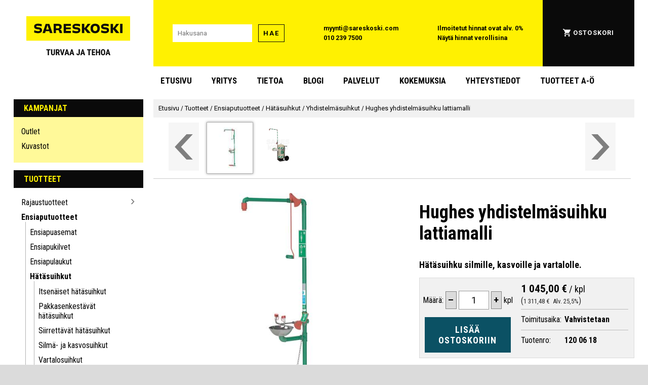

--- FILE ---
content_type: image/svg+xml
request_url: https://www.sareskoski.com/graphics/icon_arrow_black_down.svg
body_size: 198
content:
<svg id="Layer_1" data-name="Layer 1" xmlns="http://www.w3.org/2000/svg" viewBox="0 0 129 92"><title>icon_arrow_black_down</title><polygon points="0 32 0 0 64.5 60 129 0 129 32 64.5 92 0 32"/></svg>

--- FILE ---
content_type: image/svg+xml
request_url: https://www.sareskoski.com/graphics/icon_sort_updown.svg
body_size: 263
content:
<svg id="Layer_1" data-name="Layer 1" xmlns="http://www.w3.org/2000/svg" viewBox="0 0 198.43 240.95"><title>icon_sort_updown</title><polygon points="198.43 141.73 99.21 240.95 0 141.73 198.43 141.73"/><polygon points="0 99.21 99.21 0 198.43 99.21 0 99.21"/></svg>